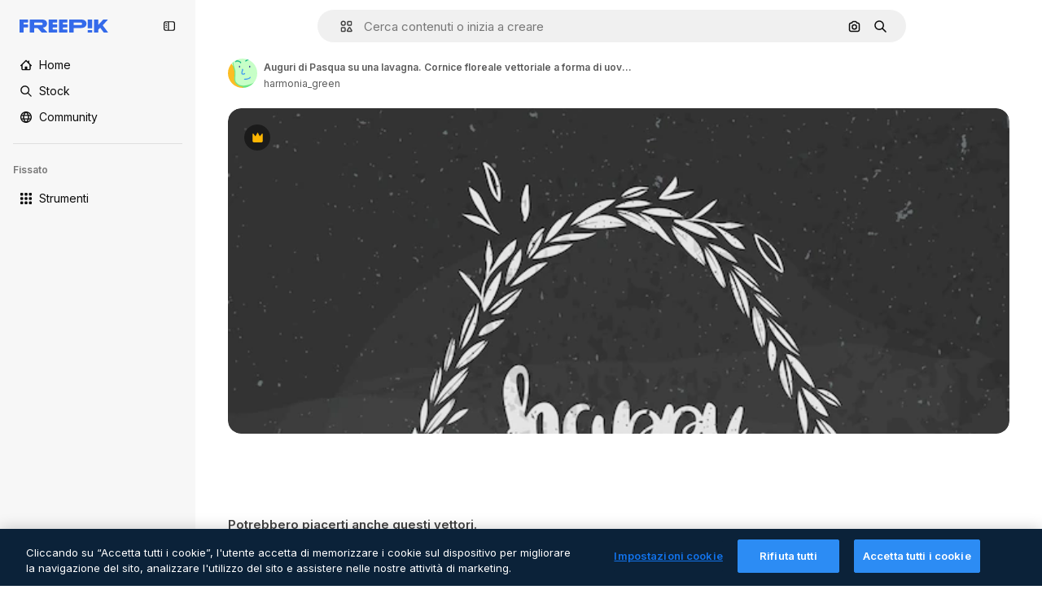

--- FILE ---
content_type: text/javascript
request_url: https://static.cdnpk.net/_next/static/chunks/3630-66b6f379f0967a13.js
body_size: 9205
content:
!function(){try{var e="undefined"!=typeof window?window:"undefined"!=typeof global?global:"undefined"!=typeof self?self:{},r=(new e.Error).stack;r&&(e._sentryDebugIds=e._sentryDebugIds||{},e._sentryDebugIds[r]="1a4a30b0-8c96-4a58-91f6-cf2f8c405e85",e._sentryDebugIdIdentifier="sentry-dbid-1a4a30b0-8c96-4a58-91f6-cf2f8c405e85")}catch(e){}}();"use strict";(self.webpackChunk_N_E=self.webpackChunk_N_E||[]).push([[3630],{55570:function(e,r,n){n.d(r,{nC:function(){return a}}),n(93683);var t=n(22319),a="_1wc8gem0 $w-full $mx-auto $px-[20px] $max-w-[1400px]";(0,t.c)({defaultClassName:"_1wc8gem0 $w-full $mx-auto $px-[20px]",variantClassNames:{size:{fluid:"_1wc8gem1","2xl":"max-w-screen-2xl",xl:"$max-w-[1400px]",lg:"$max-w-[1096px]",md:"$max-w-[768px]"}},defaultVariants:{size:"xl"},compoundVariants:[]})},16142:function(e,r,n){n.d(r,{N:function(){return s}});var t=n(97458),a=n(99106),o=n(53344),l=n.n(o),i=n(10893);let s=e=>{let{t:r}=(0,i.$G)("error");return(0,t.jsxs)(a.V,{baseItem:{type:"warning",message:r("unknown")},children:[e.children,(0,t.jsx)(c,{})]})},c=l()(()=>Promise.resolve().then(n.bind(n,71467)).then(e=>e.Toast),{loadableGenerated:{webpack:()=>[71467]},ssr:!1})},70812:function(e,r,n){n.d(r,{P:function(){return c}});var t=n(97458),a=n(52983),o=n(96065),l=n(74447),i=n(770),s=n(39597);let c=e=>{let{searchTerm:r,onSearchChange:n,placeholder:c="Search by",debounceMs:u=300,autoFocus:f=!1}=e,[d,m]=(0,a.useState)(r),h=(0,a.useRef)(null);return(0,a.useEffect)(()=>{m(r)},[r]),(0,a.useEffect)(()=>{let e=setTimeout(()=>{n(d)},u);return()=>clearTimeout(e)},[d,n,u]),(0,a.useEffect)(()=>{f&&h.current&&h.current.focus()},[f]),(0,t.jsx)("div",{className:"border-alpha-0 relative p-3",children:(0,t.jsxs)("div",{className:"relative",children:[(0,t.jsx)(i.J,{as:l.Z,className:"absolute left-3 top-1/2 size-4 -translate-y-1/2 text-surface-foreground-0"}),(0,t.jsx)(s.I,{ref:h,type:"text",placeholder:c,value:d,onChange:e=>{m(e.target.value)},variant:"default",className:"px-9"}),d&&(0,t.jsx)("button",{type:"button",onClick:()=>{m("")},className:"absolute right-3 top-1/2 flex size-4 items-center justify-center text-surface-foreground-0","aria-label":"Clear search",children:(0,t.jsx)(i.J,{as:o.Z,className:"size-3"})})]})})}},50727:function(e,r,n){n.d(r,{S:function(){return i}});var t=n(52983);let a={en:["English"],de:["German","Deutsch"],es:["Spanish","Espa\xf1ol"],fr:["French","Fran\xe7ais"],it:["Italian","Italiano"],nl:["Dutch","Nederlands"],ja:["Japanese","日本語"],ko:["Korean","한국어"],pt:["Portuguese","Portugu\xeas"],pl:["Polish","Polski"],ru:["Russian","Русский"],"zh-HK":["Chinese","中文","Cantonese"],"hi-IN":["Hindi","हिन्दी"],"cs-CZ":["Czech","Čeština"],"da-DK":["Danish","Dansk"],"fi-FI":["Finnish","Suomi"],"nb-NO":["Norwegian","Norsk"],"sv-SE":["Swedish","Svenska"],"tr-TR":["Turkish","T\xfcrk\xe7e"],"id-ID":["Indonesian","Bahasa Indonesia"],"vi-VN":["Vietnamese","Tiếng Việt"],"th-TH":["Thai","ไทย"],"bn-BD":["Bengali","বাংলা"],"zh-CN":["Chinese","中文","Mandarin"],"el-GR":["Greek","Ελληνικά"],"ms-MY":["Malay","Bahasa Melayu"],"ro-RO":["Romanian","Rom\xe2nă"],"ta-IN":["Tamil","தமிழ்"],"uk-UA":["Ukrainian","Українська"],"af-ZA":["Afrikaans","Afrikaans"],"hu-HU":["Hungarian","Magyar"],"bg-BG":["Bulgarian","Български"],"sw-KE":["Swahili","Kiswahili"],"te-IN":["Telugu","తెలుగు"],"mr-IN":["Marathi","मराठी"],"sk-SK":["Slovak","Slovenčina"],"et-EE":["Estonian","Eesti"],"lv-LV":["Latvian","Latviešu"],"lt-LT":["Lithuanian","Lietuvių"],"sl-SI":["Slovenian","Slovenščina"],"hr-HR":["Croatian","Hrvatski"],"sr-RS":["Serbian","Српски"],"tl-PH":["Tagalog","Tagalog"],"zh-TW":["Chinese","中文","Traditional"],"zu-ZA":["Zulu","isiZulu"],"yo-NG":["Yoruba","Yor\xf9b\xe1"],"ha-NG":["Hausa","Hausa"],"ig-NG":["Igbo","Igbo"],"pa-IN":["Punjabi","ਪੰਜਾਬੀ"],"gu-IN":["Gujarati","ગુજરાતી"],"kn-IN":["Kannada","ಕನ್ನಡ"],"ml-IN":["Malayalam","മലയാളം"],"si-LK":["Sinhala","සිංහල"],"km-KH":["Khmer","ខ្មែរ"],"hy-AM":["Armenian","Հայերեն"],"ka-GE":["Georgian","ქართული"],"az-AZ":["Azerbaijani","Azərbaycan"],"kk-KZ":["Kazakh","Қазақ"],"mn-MN":["Mongolian","Монгол"],"ne-NP":["Nepali","नेपाली"],"lo-LA":["Lao","ລາວ"],"be-BY":["Belarusian","Беларуская"],"uz-UZ":["Uzbek","Oʻzbek"],"sq-AL":["Albanian","Shqip"],"mk-MK":["Macedonian","Македонски"],"bs-BA":["Bosnian","Bosanski"],"ceb-PH":["Cebuano","Cebuano"],"jv-ID":["Javanese","Basa Jawa"],"is-IS":["Icelandic","\xcdslenska"],"my-MM":["Burmese","မြန်မာ"],"so-SO":["Somali","Soomaali"]},o=new Map,l=e=>{if(o.has(e))return o.get(e);let r=e.toLowerCase().normalize("NFD").replace(/[\u0300-\u036fñçß]/g,e=>{switch(e){case"\xf1":return"n";case"\xe7":return"c";case"\xdf":return"ss";default:return""}}).replace(RegExp("[^\\p{L}\\p{N}\\s]","gu"),"").trim();return o.set(e,r),r},i=(e,r,n)=>{let o=(0,t.useMemo)(()=>e.slice().sort((e,r)=>e.locale.localeCompare(r.locale,void 0,{sensitivity:"base"})).map(e=>{let r=a[e.locale]||[],n=[e.name,e.locale,...r].map(e=>l(e)).join(" ");return{...e,searchIndex:n,normalizedName:l(e.name),normalizedLocale:l(e.locale)}}),[e]),i=(0,t.useMemo)(()=>{let e=n?o.find(e=>e.locale===n):null;if(!r.trim())return e?[e,...o.filter(e=>e.locale!==n)]:o;let t=l(r),a=o.filter(e=>e.searchIndex.includes(t));return 0===a.length&&e?[e]:a.length>0&&e?[e,...a.filter(e=>e.locale!==n)]:a},[o,r,n]);return{sortedLocales:o,filteredLocales:i}}},39597:function(e,r,n){n.d(r,{I:function(){return i}});var t=n(97458),a=n(52983),o=n(40197);let l=(0,n(57291).j)(["border-bg-transparent w-full rounded-lg border bg-form-0 px-3 outline-none transition-colors","text-form-foreground-1 placeholder:text-form-foreground-0","hover:border-surface-border-alpha-1","focus:border-2 focus:border-primary-0","focus-visible:ring-0 focus-visible:ring-primary-0","disabled:cursor-not-allowed disabled:opacity-50"],{variants:{size:{sm:"h-8 text-xs",md:"h-10 text-sm",lg:"h-12 text-base"},variant:{default:"border-form-border-0 active:border-form-border-active",error:"border-2 border-form-border-error hover:border-form-border-error focus:border-form-border-error",success:"border-2 border-form-border-success"}},defaultVariants:{size:"md",variant:"default"}}),i=(0,a.forwardRef)((e,r)=>{let{variant:n,size:a,className:i,...s}=e;return(0,t.jsx)("input",{...s,ref:r,className:(0,o.m6)(l({variant:n,size:a}),i)})});i.displayName="Input"},83692:function(e,r,n){n.d(r,{$:function(){return eo}});var t=n(97458),a=n(49558),o=n(15840),l=n(25983),i=n(55570),s=n(57291),c=n(53344),u=n.n(c),f=n(52983),d=n(10893),m=n(23113),h=n(70727),p=n(52389),g=n(770),b=n(95943),x=n(40563);let v=e=>({getFinalUrlToSlidesgo:()=>h.Yb.includes(e)?"https://slidesgo.com/".concat(e):"https://slidesgo.com/",getFinalUrlToFlaticon:()=>{if(!h.Ll.includes(e))return"https://www.flaticon.com";let r=e;return"pt"===e&&(r="br"),"ko"===e&&(r="kr"),"https://www.flaticon.com/".concat(r)}});var w=n(51780);let k=(e,r,n)=>{let{locale:t}=(0,l.Vx)(),{pathname:a}=(0,w.useRouter)(),{getFinalUrlToSlidesgo:o}=v(t),i="".concat((0,l.$T)(e)).concat(null!=n?n:"").concat(r?"#".concat(r):"");return e.includes("slidesgo")?o():a.includes("/brand-book")&&i.startsWith("/")?"https://www.freepik.com".concat(i):i},y={location:"footer_menu",action:"prices"},j=e=>{let{item:r}=e,{i18n:n}=(0,d.$G)();return r.locale&&r.locale!==n.language?null:(0,t.jsx)("li",{children:"legal.cookieSetings"===r.name?(0,t.jsx)(_,{}):(0,t.jsx)(N,{item:r})})},_=()=>{let{t:e}=(0,d.$G)("footer");return(0,t.jsx)("button",{className:"ot-sdk-show-settings inline-block py-2 text-sm font-normal leading-relaxed text-surface-foreground-1 no-underline dark:text-surface-foreground-0",children:e("legal.cookieSetings")})},N=e=>{var r;let{item:n}=e,{t:o}=(0,d.$G)("footer"),[,l]=(0,a.n9)(y),i=k(n.href,n.anchor,null==n?void 0:n.urlParam),s=null!==(r=n.relAttribute)&&void 0!==r?r:"_blank"===n.target?"noreferrer noopener nofollow":void 0;return(0,t.jsx)("a",{className:"inline-block py-2 text-sm font-normal leading-relaxed text-surface-foreground-1 no-underline dark:text-surface-foreground-0",href:i,target:n.target,rel:s,onClick:()=>{n.href.includes("/pricing")&&l()},children:o(n.name)})},C=e=>{let{menu:r,items:n}=e,a=(0,m.a)("lgMax"),o=(0,f.useRef)(null),{locale:i}=(0,l.Vx)(),[s,c]=(0,f.useState)(o.current),u=e=>{o.current=e,c(e)},d=h.wL.includes(i)?n.filter(e=>"content.searchTrends"!==e.name):n;return(0,t.jsx)(p.fC,{asChild:!0,open:s===r||!a,onOpenChange:e=>{a&&u(e?r:null)},children:(0,t.jsxs)("div",{className:"mb-2 pl-5 sm:mb-4 lg:pl-0",children:[(0,t.jsxs)(p.xz,{className:" flex w-full items-center justify-between py-2.5 text-sm text-neutral-600 sm:py-1.5",style:{cursor:a?"pointer":"auto"},children:[r,(0,t.jsx)(g.J,{as:s===r?x.Z:b.Z,size:"2xl",style:{display:a?"block":"none"}})]}),(0,t.jsx)(p.VY,{asChild:!0,forceMount:!0,children:(0,t.jsx)("ul",{className:s!==r&&a?"$hidden":"$block",children:d.map(e=>(0,t.jsx)(j,{item:e},e.name))})})]})},r)};var I=n(45365),S=n(1467),A=n(94062),E=n(61852),L=n(7908),z=n(85466),M=n(55266),T=n(28093);let Z=[{name:"tools.aiAssistant",href:"/pikaso/assistant"},{name:"tools.aiImageGenerator",href:"/ai/image-generator"},{name:"tools.aiVideoGenerator",href:"/ai/video-generator"},{name:"tools.aiVoiceGenerator",href:"/ai/voice-generator"},{name:"information.api",href:"/api"},{name:"Android",href:"https://play.google.com/store/apps/details?id=com.freepikcompany.freepik",target:"_blank"},{name:"iOS",href:"https://apps.apple.com/us/app/freepik-ai-video-generator/id1664092086",target:"_blank"},{name:"tools.subhome",href:"/ai"}],R="/pricing",G=[{name:"information.pricing",href:R,urlParam:"?origin=freepik_web"},{name:"information.sellYourContent",href:"https://contributor.freepik.com"},{name:"information.enterprise",href:"/enterprise"},{name:"support.faq",href:"https://www.freepik.com/ai/faq"},{name:"support.aiSuiteDocumentation",href:"https://www.freepik.com/ai/docs",locale:"en"},{name:"legal.termsConditions",href:"/legal/terms-of-use",urlParam:"#nav-freepik",target:"_blank",relAttribute:"noreferrer noopener"},{name:"legal.privacyPolicy",href:"/legal/privacy",target:"_blank",relAttribute:"noreferrer noopener"},{name:"legal.cookiesPolicy",href:"/legal/cookies",target:"_blank",relAttribute:"noreferrer noopener"},{name:"legal.cookieSetings",href:"#cookieSetting"}],$=[{name:"information.aboutUs",href:"/company/about-us"},{name:"information.careers",href:"https://freepik-company.factorialhr.com/",target:"_blank",relAttribute:"noreferrer noopener"},{name:"content.searchTrends",href:"/tags"},{name:"content.blog",href:"https://www.freepik.com/blog/"},{name:"information.freepikEvents",href:"/events",target:"_blank",relAttribute:"noreferrer noopener"},{name:"products.magnific",href:"https://magnific.ai/",target:"_blank"},{name:"products.slidesgo",href:"https://slidesgo.com/",target:"_blank"},{name:"support.helpCenter",href:"https://www.freepik.com/ai/support"}],B=[{name:"Facebook",href:"https://www.facebook.com/Freepik",target:"_blank",icon:S.Z,relAttribute:"nofollow noopener noreferrer"},{name:"Twitter",href:"https://x.com/freepik",target:"_blank",icon:M.Z,relAttribute:"nofollow noopener noreferrer"},{name:"Pinterest",href:"https://www.pinterest.es/freepik/",target:"_blank",icon:L.Z,relAttribute:"nofollow noopener noreferrer"},{name:"Instagram",href:"https://www.instagram.com/freepik",target:"_blank",icon:A.Z,relAttribute:"nofollow noopener noreferrer"},{name:"Youtube",href:"https://www.youtube.com/channel/UC9wPXN2TIWoUamqONb7v8Pw",target:"_blank",icon:T.Z,relAttribute:"nofollow noopener noreferrer"},{name:"LinkedIn",href:"https://www.linkedin.com/company/freepik-corp/",target:"_blank",icon:E.Z,relAttribute:"nofollow noopener noreferrer"},{name:"Discord",href:"https://discord.gg/freepik",target:"_blank",icon:I.Z,relAttribute:"nofollow noopener noreferrer"},{name:"Reddit",href:"https://www.reddit.com/r/Freepik_AI/",target:"_blank",icon:z.Z,relAttribute:"nofollow noopener noreferrer"}];var F=n(7858),P=n(19974),V=n(14657),D=n(70812),K=n(50727),O=n(46914),H=n(58058),J=n.n(H);let U=e=>{window.location.href=e},Y="block cursor-pointer text-left bg-transparent p-4 text-surface-foreground-0 no-underline transition-all duration-75 hover:bg-surface-3",q="block cursor-pointer bg-transparent p-4 text-surface-foreground-accent-0 no-underline transition-all duration-75 hover:bg-surface-3 flex items-center justify-between",W=e=>{let{alternates:r,isMenu:n=!1,obfuscateLinks:a=!1}=e,[o,i]=(0,f.useState)(!1),c=(0,f.useRef)(null),u=(0,m.a)("md")?"end":"center",{name:h,locale:p}=(0,l.Vx)(),[v,w]=(0,f.useState)(""),{filteredLocales:k}=(0,K.S)(F.lE,v,p),{t:y}=(0,d.$G)("footer"),j=y("searchLabel"),_=k.map(e=>{var n,o;if(F.Lv.includes(e.locale))return null;let l=e.locale===p,i="https://".concat(e.domain);if(!(null==r?void 0:null===(n=r.langs)||void 0===n?void 0:n.length))return(0,t.jsxs)("li",{role:"button",tabIndex:0,onClick:()=>U(i),className:l?q:Y,children:[(0,t.jsx)("span",{children:e.name}),l&&(0,t.jsx)(g.J,{as:O.Z,className:"size-4"})]},e.name);let c=r.langs.find(r=>{let{lang:n}=r;return n.substring(0,2)===e.locale.substring(0,2)});return(0,t.jsx)("li",{tabIndex:0,"data-cy":"language-selector-".concat(e.locale.substring(0,2)),children:a?(0,t.jsxs)("button",{className:(0,s.cx)(l?q:Y,"w-full text-left"),onClick:()=>{var e;return window.location.href=null!==(e=null==c?void 0:c.href)&&void 0!==e?e:i},children:[(0,t.jsx)("span",{children:e.name}),l&&(0,t.jsx)(g.J,{as:O.Z,className:"size-4"})]}):(0,t.jsxs)(J(),{className:l?q:Y,href:null!==(o=null==c?void 0:c.href)&&void 0!==o?o:i,children:[(0,t.jsx)("span",{children:e.name}),l&&(0,t.jsx)(g.J,{as:O.Z,className:"size-4"})]})},e.name)});return(0,t.jsxs)(P.fC,{modal:!1,open:o,onOpenChange:e=>{i(e),e||w("")},children:[(0,t.jsx)(P.xz,{role:"button",asChild:!0,children:(0,t.jsx)("div",{ref:c,children:(0,t.jsxs)(V.gg,{size:n?"xs":"md",className:"bg-transparent text-surface-foreground-0 outline outline-1 outline-surface-3 hover:bg-transparent focus:bg-surface-2",children:[h,(0,t.jsx)(g.J,{as:o?x.Z:b.Z,className:"ml-5"})]})})}),(0,t.jsx)(P.h_,{container:c.current,forceMount:!0,children:(0,t.jsxs)(P.VY,{className:(0,s.cx)("rounded-lg border border-surface-3 bg-surface-0 text-surface-foreground-0 shadow-sm transition-all duration-150 ease-in-out scrollbar-thin scrollbar-thumb-neutral-200 [scrollbar-gutter:stable] hover:scrollbar-track-[#F3F4F6] hover:scrollbar-thumb-[#9CA3AF] dark:border-neutral-850 dark:bg-surface-1 dark:scrollbar-track-transparent dark:scrollbar-thumb-neutral-800 dark:hover:scrollbar-track-[#1e1e1e] dark:hover:scrollbar-thumb-[#666]",o?void 0:"hidden"),align:u,sideOffset:10,children:[(0,t.jsx)(D.P,{searchTerm:v,onSearchChange:e=>{w(e)},placeholder:j,autoFocus:o}),(0,t.jsx)("ul",{className:"max-h-[215px] min-w-[200px] overflow-auto scroll-smooth ",children:_})]})})]})},X=e=>{let{alternates:r,obfuscateLanguageLinks:n,showLanguageSelector:a=!0}=e,{t:o}=(0,d.$G)("footer"),l=new Date().getFullYear();return(0,t.jsxs)("div",{className:"flex flex-1 flex-col gap-6 text-center lg:text-left",children:[(0,t.jsx)("span",{className:"w-full pt-2.5 text-sm text-neutral-600 sm:pt-1.5",children:o("getInTouch")}),(0,t.jsx)("div",{className:"flex items-center justify-center gap-4 lg:grid lg:max-w-[136px] lg:grid-cols-4 lg:gap-2",children:B.map(e=>(0,t.jsx)("a",{href:e.href,target:e.target,rel:e.relAttribute,className:"flex h-10 w-[18px] items-center justify-center text-surface-foreground-1",children:e.icon?(0,t.jsx)(g.J,{as:e.icon,className:"size-[18px]"}):e.name},e.name))}),a&&(0,t.jsx)("div",{className:"flex items-center justify-center lg:justify-start",children:(0,t.jsx)(W,{alternates:r,isMenu:!1,obfuscateLinks:n})}),(0,t.jsx)("div",{children:(0,t.jsxs)("p",{className:"text-xs text-surface-foreground-4 lg:pr-12",children:["Copyright \xa9 2010-",l," Freepik Company S.L.U."," ",o("allRightsReserved"),"."]})})]})};var Q=n(2394);let ee=()=>{let e=(0,l.ZK)(),r=(0,Q.E)();return(0,f.useMemo)(()=>{let n=G;return r&&(n=n.filter(e=>e.href!==R)),"en"!==e&&(n=n.filter(e=>"information.freepikEvents"!==e.name)),n},[e,r])},er=()=>{let{pathname:e}=(0,w.useRouter)(),r=["/disney",(0,l.$T)("/free-disney-template"),(0,l.$T)("/premium-disney-template")].includes(e);return(0,f.useMemo)(()=>r?$.map(e=>{var r;return{...e,anchor:null!==(r=e.disneyAnchor)&&void 0!==r?r:e.anchor}}):$,[r])},en=e=>{let{alternates:r,obfuscateLanguageLinks:n,showLanguageSelector:a=!0}=e,{t:o}=(0,d.$G)(["topNav","footer"]),l=ee(),i=er();return(0,t.jsxs)("div",{className:"grid grid-cols-1 flex-col justify-center gap-0 text-left lg:grid-cols-4 lg:flex-row lg:justify-between lg:gap-2.5 lg:text-left",children:[(0,t.jsx)(C,{menu:o("footer:tools.products"),items:Z}),(0,t.jsx)(C,{menu:o("footer:getStarted"),items:l}),(0,t.jsx)(C,{menu:o("footer:company"),items:i}),(0,t.jsx)(X,{alternates:r,obfuscateLanguageLinks:n,showLanguageSelector:a})]})},et=u()(()=>n.e(3128).then(n.bind(n,53128)).then(e=>e.LocalizedCountryBanner),{loadableGenerated:{webpack:()=>[53128]},ssr:!1}),ea={location:"footer_menu",action:"prices"},eo=(0,f.memo)(e=>{let{alternates:r,showMenuList:n=!0,className:c,obfuscateLanguageLinks:u=!1,showLanguageSelector:d=!0,localesBasePath:m="/fc-assets"}=e,{domain:h}=(0,l.Vx)(),[p]=(0,a.n9)(ea);return(0,f.useEffect)(()=>{p()},[p]),(0,t.jsxs)(t.Fragment,{children:[(0,t.jsx)("footer",{className:(0,s.cx)("border-t border-neutral-75 bg-surface-0 dark:border-surface-border-alpha-0",c),children:(0,t.jsx)("div",{className:(0,s.cx)("relative bg-surface-0",i.nC),children:(0,t.jsxs)("div",{className:"pb-12 pt-[52px] lg:px-24 lg:py-20",children:[(0,t.jsx)("div",{className:"mb-10 flex justify-center lg:justify-start",children:(0,t.jsx)("a",{href:h,"aria-label":"Freepik Company",className:"flex text-[#1273EB] visited:text-[#1273EB] hover:text-[#1273EB] dark:text-white dark:visited:text-white dark:hover:text-white",children:(0,t.jsx)(o.X4,{variant:"color",className:"relative top-1 h-4 w-28"})})}),n&&(0,t.jsx)(en,{alternates:r,obfuscateLanguageLinks:u,showLanguageSelector:d})]})})}),r&&(0,t.jsx)(et,{alternates:r,localesBasePath:m})]})})},46914:function(e,r,n){var t=n(97458);r.Z=e=>(0,t.jsx)("svg",{xmlns:"http://www.w3.org/2000/svg",viewBox:"-49 141 512 512",width:16,height:16,"aria-hidden":!0,...e,children:(0,t.jsx)("path",{d:"M127 552.25a24.92 24.92 0 0 1-17.678-7.322l-101-101c-9.763-9.763-9.763-25.593 0-35.355 9.764-9.764 25.592-9.764 35.355 0l83.339 83.34 243.323-242.857c9.771-9.754 25.602-9.74 35.355.033 9.754 9.772 9.739 25.602-.033 35.355l-261 260.5A24.92 24.92 0 0 1 127 552.25"})})},95943:function(e,r,n){var t=n(97458);r.Z=e=>(0,t.jsx)("svg",{xmlns:"http://www.w3.org/2000/svg",viewBox:"0 0 512 512",width:16,height:16,"aria-hidden":!0,...e,children:(0,t.jsx)("path",{d:"m256 275.6-92.3-92.3c-9.8-9.8-25.6-9.8-35.4 0s-9.8 25.6 0 35.4l110 110c4.9 4.9 11.3 7.3 17.7 7.3s12.8-2.4 17.7-7.3l110-110c9.8-9.8 9.8-25.6 0-35.4s-25.6-9.8-35.4 0z"})})},40563:function(e,r,n){var t=n(97458);r.Z=e=>(0,t.jsx)("svg",{xmlns:"http://www.w3.org/2000/svg",viewBox:"0 0 512 512",width:16,height:16,"aria-hidden":!0,...e,children:(0,t.jsx)("path",{d:"m256 236.4 92.3 92.3c9.8 9.8 25.6 9.8 35.4 0s9.8-25.6 0-35.4l-110-110c-4.9-4.9-11.3-7.3-17.7-7.3s-12.8 2.4-17.7 7.3l-110 110c-9.8 9.8-9.8 25.6 0 35.4s25.6 9.8 35.4 0z"})})},47723:function(e,r,n){n.d(r,{AV:function(){return m},zV:function(){return p},w5:function(){return h}});var t=n(52600);let a=e=>e.endsWith("px")?parseFloat(e):e.endsWith("rem")?16*parseFloat(e):0,o={min:e=>"screen and (min-width: ".concat(e,")"),max:e=>"screen and (max-width: ".concat(a(e)-1,"px)")},l=(e,r)=>{let n=o[r];return Object.keys(e).reduce((r,t)=>(r[t]=n(e[t]),r),{})},i=e=>r=>Object.keys(r).reduce((n,t)=>(n[String(t)]=e(r[t]),n),{}),s=i(t.Vj),c=["r","g","b"],u=e=>{if("r"in e&&"g"in e&&"b"in e){let{r,g:n,b:t}=e;return"".concat(r,", ").concat(n,", ").concat(t)}throw Error("Invalid source color: ".concat(JSON.stringify(e)))},f=i(e=>{if("object"==typeof e)return u(e);let r=e.match(/^#([0-9a-f]{2})([0-9a-f]{2})([0-9a-f]{2})$/i);if(r)return u(r.slice(1).reduce((e,r,n)=>(e[c[n]]=parseInt(r,16),e),{}));let n=e.match(/^#([0-9a-f])([0-9a-f])([0-9a-f])$/i);if(n)return u(n.slice(1).reduce((e,r,n)=>(e[c[n]]=17*parseInt(r,16),e),{}));throw Error("Invalid source color: ".concat(e))}),d=i(e=>"".concat(e)),m=s(t.BREAKPOINTS),h=l(m,"min"),p=l(m,"max");s(t.fo),t.M8,t.go,f(t.DM),t.Lj,t.Lh,s(t.um),d(t.Xw),d(t.HE),d(t.AQ),s(t.OU),s(t.RV),t.yu,t.hm,d(t.IF)},23113:function(e,r,n){n.d(r,{a:function(){return t.a}});var t=n(39246)},39246:function(e,r,n){n.d(r,{a:function(){return f}});var t=n(52983),a=n(47723);let o=[...Object.keys(a.w5),...Object.keys(a.zV).map(e=>"".concat(e,"Max"))],l={min:a.w5,max:a.zV},i=e=>"string"==typeof e?{query:e}:e,s=e=>{let r=i(e);if(!r.custom&&o.includes(r.query)){let e=r.query,n="Max"===e.slice(-3)?"max":"min",t="max"===n?e.slice(0,-3):e;return{...r,query:l[n][t]}}return r},c=e=>(0,t.useCallback)(r=>{let n=window.matchMedia(e);return"function"==typeof n.addEventListener?n.addEventListener("change",r):"function"==typeof n.addListener&&n.addListener(r),()=>{"function"==typeof n.removeEventListener?n.removeEventListener("change",r):"function"==typeof n.removeListener&&n.removeListener(r)}},[e]),u=e=>{let{query:r,ssrDefaultValue:n}=e,a=c(r);return(0,t.useSyncExternalStore)(a,()=>window.matchMedia(r).matches,()=>n)},f=e=>{let{query:r,onChange:n,onEnter:a,onExit:o,ssrDefaultValue:l=!1}=s(e),i=u({query:r,ssrDefaultValue:l}),c=(0,t.useRef)(null);return(0,t.useEffect)(()=>{c.current!==i&&(c.current=i,n&&n(i),a&&i&&a(),o&&!i&&o())},[i,n,a,o]),i}},49558:function(e,r,n){n.d(r,{fD:function(){return o},n9:function(){return l.n},RP:function(){return i.R}});var t=n(45451),a=n(52983);let o=e=>(0,a.useCallback)(function(){let r=arguments.length>0&&void 0!==arguments[0]?arguments[0]:"click",n=arguments.length>1&&void 0!==arguments[1]?arguments[1]:"";(0,t.sendGTMEvent)({event:"ga4event",interaction_type:r,...n&&{link_url:n},...e})},[e]);n(61987);var l=n(10729),i=n(24921)},10729:function(e,r,n){n.d(r,{n:function(){return c}});var t=n(45451),a=n(52983),o=n(7616),l=n(57130),i=n(87840);let s=()=>{let e=(0,o.Dv)(l.B),{config:r}=(0,i.y)();return(0,a.useMemo)(()=>{if(!e)return;if(!r)return{event_name:"microfunnel",campaign_name:"no_campaign",product_price:"full_price",discount_type:0};let{id:n,user_type:t,content_campaign:a,prices:{monthly:o,annual:l}}=r,i="anonymous"===t?"anonymous":"registered";return a?{event_name:"content_banner",action:"go_content_".concat(i),campaign_name:n,product_price:"full_price",discount_type:0}:{event_name:"microfunnel",action:"go_premium_".concat(i),campaign_name:n,discount_type:"".concat(o[1],"|").concat(l[1]),product_price:"campaign_discount"}},[r,e])},c=e=>{let r=s(),n=(0,a.useCallback)(n=>{r&&(0,t.sendGTMEvent)({event:"ga4event",interaction_type:n,...e,...r})},[r,e]);return(0,a.useMemo)(()=>[()=>n("onload"),()=>n("click")],[n])}},24921:function(e,r,n){n.d(r,{R:function(){return m}});var t=n(25983),a=n(45451),o=n(12297),l=n(51780),i=n(52983),s=n(58443),c=n(2606),u=n(26324),f=n(62866);let d=e=>{let r=(0,t.ZK)(),n=(0,c.A)(),a=(0,s.D)(),o=(0,u.N)();return(0,i.useMemo)(()=>{var t,l;return n&&o?{event:"ga4event",event_name:"page_view",content_type:"video",page_code:"200-ok",country:o,page_lang:r,user_id:null!==(t=null==a?void 0:a.id)&&void 0!==t?t:void 0,user_type:null!==(l=null==a?void 0:a.user_type_fr)&&void 0!==l?l:"anonymous",...e}:null},[n,o,r,null==a?void 0:a.id,null==a?void 0:a.user_type_fr,e])},m=(e,r)=>{let n=(0,i.useRef)(null),t=d(e),{asPath:s}=(0,l.useRouter)();(0,i.useEffect)(()=>{if(!t)return;let e={...t,page_location:window.location.href},l={...e,asPath:s,page_location:(0,f.f)(e.page_location)};r&&!r(l)||(0,o.vZ)(l,n.current)||(n.current=l,(0,a.sendGTMEvent)(e))},[s,t,r])}},2394:function(e,r,n){n.d(r,{E:function(){return a}});var t=n(8147);let a=()=>{let e=(0,t.H)();return!!(null==e?void 0:e.profile.isEnterprise)}}}]);